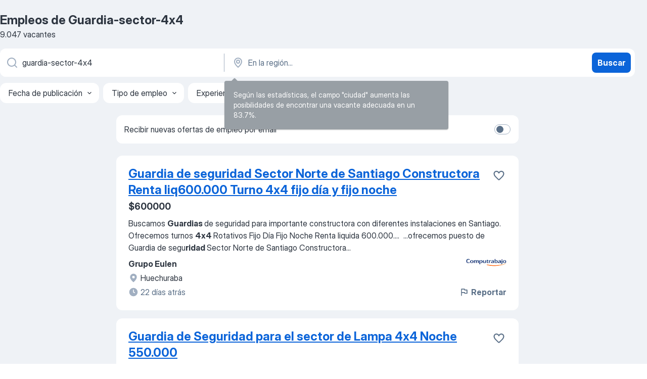

--- FILE ---
content_type: text/css
request_url: https://cl.jooble.org/easy-widget/client/716.css
body_size: 301
content:
.fitly640-container {
  width: 100%;
  height: auto;
  display: flex;
  position: relative;
  align-items: flex-start;
  flex-direction: column;
}
 
.fitly640-link {
  display: contents;
}
 
.fitly640b640260 {
  width: 100%;
  height: auto;
  display: flex;
  overflow: hidden;
  align-items: center;
  flex-shrink: 0;
  border-radius: 12px;
  text-decoration: none;
  background-color: var(--ew-background, #fff);
}
 
.fitly640-frame1597880820 {
  gap: 16px;
  flex: 1;
  width: 100%;
  height: auto;
  display: flex;
  padding: 24px;
  flex-grow: 1;
  align-items: flex-start;
  flex-shrink: 0;
  flex-direction: column;
}
 
.fitly640-frame1597880846 {
  gap: 8px;
  display: flex;
  align-self: stretch;
  align-items: flex-start;
  flex-direction: column;
}
 
.fitly640-text1 {
  color: rgb(12, 18, 33);
  height: auto;
  font-size: 28px;
  align-self: stretch;
  font-style: normal;
  text-align: left;
  font-family: "InterDisplay";
  font-weight: bold;
  line-height: 36px;
  font-stretch: normal;
  letter-spacing: 0px;
}
 
.fitly640-text2 {
  color: rgba(12, 18, 33, 1);
  height: auto;
  font-size: 14px;
  align-self: stretch;
  font-style: normal;
  text-align: left;
  font-family: "InterDisplay";
  font-weight: 400;
  line-height: 20px;
  font-stretch: normal;
  letter-spacing: 0px;
}
 
.fitly640-buttons {
  gap: 6.328801155090332px;
  width: 184px;
  border: none;
  height: 48px;
  display: flex;
  padding: 12.657602310180664px 36px;
  box-sizing: border-box;
  align-items: center;
  flex-shrink: 0;
  border-radius: 12px;
  justify-content: center;
  background-color: #0B64D9;
}
 
.fitly640-text3 {
  color: var(--ew-button-color, #fff);
  height: auto;
  font-size: 16px;
  font-style: Bold;
  text-align: center;
  font-family: "InterDisplay";
  font-weight: bold;
  line-height: 24px;
  font-stretch: normal;
  text-decoration: none;
}
 
.fitly640-image {
  width: 296px;
  object-fit: cover;
}
 
.fitly640-text4 {
  color: rgb(12, 18, 33);
  height: auto;
  display: inline-block;
  font-size: 28px;
  align-self: stretch;
  font-style: normal;
  text-align: left;
  font-family: "InterDisplay";
  font-weight: bold;
  line-height: 36px;
  font-stretch: normal;
  letter-spacing: 0px;
}



--- FILE ---
content_type: application/javascript; charset=UTF-8
request_url: https://cl.jooble.org/cdn-cgi/challenge-platform/h/g/scripts/jsd/cc251d99e06e/main.js?
body_size: 4576
content:
window._cf_chl_opt={UxxT8:'g'};~function(W4,O,R,i,E,H,y,b){W4=K,function(T,m,Wy,W3,j,P){for(Wy={T:227,m:167,j:194,P:162,B:235,I:244,v:137,e:153,F:163,D:200,Z:156,Q:213},W3=K,j=T();!![];)try{if(P=-parseInt(W3(Wy.T))/1*(-parseInt(W3(Wy.m))/2)+-parseInt(W3(Wy.j))/3*(parseInt(W3(Wy.P))/4)+parseInt(W3(Wy.B))/5+-parseInt(W3(Wy.I))/6*(parseInt(W3(Wy.v))/7)+parseInt(W3(Wy.e))/8*(-parseInt(W3(Wy.F))/9)+parseInt(W3(Wy.D))/10+parseInt(W3(Wy.Z))/11*(-parseInt(W3(Wy.Q))/12),P===m)break;else j.push(j.shift())}catch(B){j.push(j.shift())}}(W,343297),O=this||self,R=O[W4(207)],i=function(Wf,WQ,WZ,WF,Wv,WK,m,j,P){return Wf={T:168,m:206},WQ={T:239,m:239,j:245,P:239,B:165,I:146,v:146,e:239},WZ={T:246},WF={T:246,m:146,j:174,P:186,B:148,I:174,v:186,e:148,F:248,D:245,Z:245,Q:239,f:186,M:148,J:248,S:245,L:248,g:239,c:245,l:245,Y:165},Wv={T:154,m:146},WK=W4,m=String[WK(Wf.T)],j={'h':function(B){return null==B?'':j.g(B,6,function(I,WT){return WT=K,WT(Wv.T)[WT(Wv.m)](I)})},'g':function(B,I,F,Wm,D,Z,Q,M,J,S,L,Y,N,o,A,W0,W1,W2){if(Wm=WK,B==null)return'';for(Z={},Q={},M='',J=2,S=3,L=2,Y=[],N=0,o=0,A=0;A<B[Wm(WF.T)];A+=1)if(W0=B[Wm(WF.m)](A),Object[Wm(WF.j)][Wm(WF.P)][Wm(WF.B)](Z,W0)||(Z[W0]=S++,Q[W0]=!0),W1=M+W0,Object[Wm(WF.I)][Wm(WF.v)][Wm(WF.e)](Z,W1))M=W1;else{if(Object[Wm(WF.j)][Wm(WF.P)][Wm(WF.e)](Q,M)){if(256>M[Wm(WF.F)](0)){for(D=0;D<L;N<<=1,o==I-1?(o=0,Y[Wm(WF.D)](F(N)),N=0):o++,D++);for(W2=M[Wm(WF.F)](0),D=0;8>D;N=W2&1|N<<1,o==I-1?(o=0,Y[Wm(WF.Z)](F(N)),N=0):o++,W2>>=1,D++);}else{for(W2=1,D=0;D<L;N=N<<1.12|W2,I-1==o?(o=0,Y[Wm(WF.D)](F(N)),N=0):o++,W2=0,D++);for(W2=M[Wm(WF.F)](0),D=0;16>D;N=W2&1.65|N<<1.66,I-1==o?(o=0,Y[Wm(WF.Z)](F(N)),N=0):o++,W2>>=1,D++);}J--,J==0&&(J=Math[Wm(WF.Q)](2,L),L++),delete Q[M]}else for(W2=Z[M],D=0;D<L;N=N<<1|W2&1.9,I-1==o?(o=0,Y[Wm(WF.D)](F(N)),N=0):o++,W2>>=1,D++);M=(J--,J==0&&(J=Math[Wm(WF.Q)](2,L),L++),Z[W1]=S++,String(W0))}if(M!==''){if(Object[Wm(WF.j)][Wm(WF.f)][Wm(WF.M)](Q,M)){if(256>M[Wm(WF.F)](0)){for(D=0;D<L;N<<=1,o==I-1?(o=0,Y[Wm(WF.Z)](F(N)),N=0):o++,D++);for(W2=M[Wm(WF.J)](0),D=0;8>D;N=N<<1|1.2&W2,o==I-1?(o=0,Y[Wm(WF.Z)](F(N)),N=0):o++,W2>>=1,D++);}else{for(W2=1,D=0;D<L;N=N<<1|W2,o==I-1?(o=0,Y[Wm(WF.S)](F(N)),N=0):o++,W2=0,D++);for(W2=M[Wm(WF.L)](0),D=0;16>D;N=1.13&W2|N<<1.97,o==I-1?(o=0,Y[Wm(WF.D)](F(N)),N=0):o++,W2>>=1,D++);}J--,J==0&&(J=Math[Wm(WF.g)](2,L),L++),delete Q[M]}else for(W2=Z[M],D=0;D<L;N=W2&1.4|N<<1,I-1==o?(o=0,Y[Wm(WF.D)](F(N)),N=0):o++,W2>>=1,D++);J--,J==0&&L++}for(W2=2,D=0;D<L;N=W2&1|N<<1,I-1==o?(o=0,Y[Wm(WF.c)](F(N)),N=0):o++,W2>>=1,D++);for(;;)if(N<<=1,o==I-1){Y[Wm(WF.l)](F(N));break}else o++;return Y[Wm(WF.Y)]('')},'j':function(B,WD,Wj){return WD={T:248},Wj=WK,B==null?'':B==''?null:j.i(B[Wj(WZ.T)],32768,function(I,WC){return WC=Wj,B[WC(WD.T)](I)})},'i':function(B,I,F,WO,D,Z,Q,M,J,S,L,Y,N,o,A,W0,W2,W1){for(WO=WK,D=[],Z=4,Q=4,M=3,J=[],Y=F(0),N=I,o=1,S=0;3>S;D[S]=S,S+=1);for(A=0,W0=Math[WO(WQ.T)](2,2),L=1;L!=W0;W1=Y&N,N>>=1,N==0&&(N=I,Y=F(o++)),A|=(0<W1?1:0)*L,L<<=1);switch(A){case 0:for(A=0,W0=Math[WO(WQ.m)](2,8),L=1;L!=W0;W1=Y&N,N>>=1,0==N&&(N=I,Y=F(o++)),A|=L*(0<W1?1:0),L<<=1);W2=m(A);break;case 1:for(A=0,W0=Math[WO(WQ.m)](2,16),L=1;L!=W0;W1=N&Y,N>>=1,0==N&&(N=I,Y=F(o++)),A|=L*(0<W1?1:0),L<<=1);W2=m(A);break;case 2:return''}for(S=D[3]=W2,J[WO(WQ.j)](W2);;){if(o>B)return'';for(A=0,W0=Math[WO(WQ.T)](2,M),L=1;W0!=L;W1=Y&N,N>>=1,0==N&&(N=I,Y=F(o++)),A|=L*(0<W1?1:0),L<<=1);switch(W2=A){case 0:for(A=0,W0=Math[WO(WQ.T)](2,8),L=1;L!=W0;W1=Y&N,N>>=1,0==N&&(N=I,Y=F(o++)),A|=L*(0<W1?1:0),L<<=1);D[Q++]=m(A),W2=Q-1,Z--;break;case 1:for(A=0,W0=Math[WO(WQ.P)](2,16),L=1;L!=W0;W1=Y&N,N>>=1,0==N&&(N=I,Y=F(o++)),A|=(0<W1?1:0)*L,L<<=1);D[Q++]=m(A),W2=Q-1,Z--;break;case 2:return J[WO(WQ.B)]('')}if(0==Z&&(Z=Math[WO(WQ.m)](2,M),M++),D[W2])W2=D[W2];else if(Q===W2)W2=S+S[WO(WQ.I)](0);else return null;J[WO(WQ.j)](W2),D[Q++]=S+W2[WO(WQ.v)](0),Z--,S=W2,0==Z&&(Z=Math[WO(WQ.e)](2,M),M++)}}},P={},P[WK(Wf.m)]=j.h,P}(),E={},E[W4(150)]='o',E[W4(209)]='s',E[W4(139)]='u',E[W4(228)]='z',E[W4(212)]='n',E[W4(211)]='I',E[W4(169)]='b',H=E,O[W4(233)]=function(T,j,P,B,Wl,Wc,Wg,WV,F,D,Z,Q,M,J){if(Wl={T:158,m:203,j:251,P:158,B:236,I:250,v:149,e:236,F:220,D:249,Z:246,Q:175,f:253},Wc={T:221,m:246,j:202},Wg={T:174,m:186,j:148,P:245},WV=W4,j===null||j===void 0)return B;for(F=X(j),T[WV(Wl.T)][WV(Wl.m)]&&(F=F[WV(Wl.j)](T[WV(Wl.P)][WV(Wl.m)](j))),F=T[WV(Wl.B)][WV(Wl.I)]&&T[WV(Wl.v)]?T[WV(Wl.e)][WV(Wl.I)](new T[(WV(Wl.v))](F)):function(S,Wi,L){for(Wi=WV,S[Wi(Wc.T)](),L=0;L<S[Wi(Wc.m)];S[L]===S[L+1]?S[Wi(Wc.j)](L+1,1):L+=1);return S}(F),D='nAsAaAb'.split('A'),D=D[WV(Wl.F)][WV(Wl.D)](D),Z=0;Z<F[WV(Wl.Z)];Q=F[Z],M=U(T,j,Q),D(M)?(J='s'===M&&!T[WV(Wl.Q)](j[Q]),WV(Wl.f)===P+Q?I(P+Q,M):J||I(P+Q,j[Q])):I(P+Q,M),Z++);return B;function I(S,L,Wx){Wx=K,Object[Wx(Wg.T)][Wx(Wg.m)][Wx(Wg.j)](B,L)||(B[L]=[]),B[L][Wx(Wg.P)](S)}},y=W4(187)[W4(138)](';'),b=y[W4(220)][W4(249)](y),O[W4(191)]=function(T,m,WY,WE,j,P,B,I){for(WY={T:217,m:246,j:246,P:242,B:245,I:254},WE=W4,j=Object[WE(WY.T)](m),P=0;P<j[WE(WY.m)];P++)if(B=j[P],'f'===B&&(B='N'),T[B]){for(I=0;I<m[j[P]][WE(WY.j)];-1===T[B][WE(WY.P)](m[j[P]][I])&&(b(m[j[P]][I])||T[B][WE(WY.B)]('o.'+m[j[P]][I])),I++);}else T[B]=m[j[P]][WE(WY.I)](function(v){return'o.'+v})},G();function K(u,T,m){return m=W(),K=function(j,C,O){return j=j-137,O=m[j],O},K(u,T)}function s(T,Wb,W5){return Wb={T:205},W5=W4,Math[W5(Wb.T)]()<T}function n(j,P,Wh,Wt,B,I,v){if(Wh={T:201,m:215,j:179,P:172,B:157,I:144,v:247,e:193,F:157,D:144,Z:151,Q:238,f:193},Wt=W4,B=Wt(Wh.T),!j[Wt(Wh.m)])return;P===Wt(Wh.j)?(I={},I[Wt(Wh.P)]=B,I[Wt(Wh.B)]=j.r,I[Wt(Wh.I)]=Wt(Wh.j),O[Wt(Wh.v)][Wt(Wh.e)](I,'*')):(v={},v[Wt(Wh.P)]=B,v[Wt(Wh.F)]=j.r,v[Wt(Wh.D)]=Wt(Wh.Z),v[Wt(Wh.Q)]=P,O[Wt(Wh.v)][Wt(Wh.f)](v,'*'))}function W(u0){return u0='819123dCMieM,now,addEventListener,body,/jsd/oneshot/cc251d99e06e/0.9307145164953747:1763464425:4iHIYjozhcydylmnYoH02V-Msz1XWSse7pTJu8yPHt4/,onreadystatechange,5764580OGPgXU,cloudflare-invisible,splice,getOwnPropertyNames,removeChild,random,WVVVsqB,document,Function,string,chctx,bigint,number,756xiptVI,send,api,http-code:,keys,createElement,_cf_chl_opt,includes,sort,chlApiUrl,msg,onerror,/invisible/jsd,errorInfoObject,5VRTyxH,symbol,/cdn-cgi/challenge-platform/h/,error on cf_chl_props,contentDocument,XMLHttpRequest,SmLg3,FuTV3,3324790zPFtSe,Array,navigator,detail,pow,function,readyState,indexOf,chlApiSitekey,3846limubO,push,length,parent,charCodeAt,bind,from,concat,tabIndex,d.cookie,map,[native code],__CF$cv$params,4613pQrXCt,split,undefined,floor,BFNxv0,onload,appendChild,event,style,charAt,contentWindow,call,Set,object,error,/b/ov1/0.9307145164953747:1763464425:4iHIYjozhcydylmnYoH02V-Msz1XWSse7pTJu8yPHt4/,72yDwZoL,9JLMVKIsntihyQwp3Sbk8$5lEZW6fF+vauoBzH-c2jOG1xeYTdAP4rUqCg7RNXD0m,display: none,70565BKDcqI,sid,Object,MZAL3,loading,status,4OTHdbm,81819CwuDTi,open,join,catch,113322bDsCEw,fromCharCode,boolean,timeout,UxxT8,source,getPrototypeOf,prototype,isNaN,iframe,stringify,ttuO8,success,clientInformation,jsd,DOMContentLoaded,chlApiRumWidgetAgeMs,chlApiClientVersion,toString,hasOwnProperty,_cf_chl_opt;IWcE4;Rnrj2;MnHSY6;AOwm3;IpYo4;DktaO6;jJnRO8;jqSd0;BCsL6;KoHeN1;LYXex0;MMkG8;GHGja3;SmLg3;eiUW7;RIgDA6;SFhM7,ontimeout,xhr-error,isArray,eiUW7,POST,postMessage'.split(','),W=function(){return u0},W()}function U(T,m,j,WS,Ws,P){Ws=(WS={T:166,m:236,j:190,P:236,B:240},W4);try{return m[j][Ws(WS.T)](function(){}),'p'}catch(B){}try{if(m[j]==null)return m[j]===void 0?'u':'x'}catch(I){return'i'}return T[Ws(WS.m)][Ws(WS.j)](m[j])?'a':m[j]===T[Ws(WS.P)]?'C':!0===m[j]?'T':m[j]===!1?'F':(P=typeof m[j],Ws(WS.B)==P?k(T,m[j])?'N':'f':H[P]||'?')}function V(P,B,WI,Wu,I,v,F,D,Z,Q,f,M){if(WI={T:223,m:151,j:256,P:229,B:219,I:171,v:152,e:225,F:232,D:164,Z:192,Q:170,f:188,M:243,J:219,S:234,L:222,g:219,c:178,l:183,Y:159,N:184,o:141,A:226,a:210,h:172,W0:181,W1:214,W2:206},Wu=W4,!s(.01))return![];v=(I={},I[Wu(WI.T)]=P,I[Wu(WI.m)]=B,I);try{F=O[Wu(WI.j)],D=Wu(WI.P)+O[Wu(WI.B)][Wu(WI.I)]+Wu(WI.v)+F.r+Wu(WI.e),Z=new O[(Wu(WI.F))](),Z[Wu(WI.D)](Wu(WI.Z),D),Z[Wu(WI.Q)]=2500,Z[Wu(WI.f)]=function(){},Q={},Q[Wu(WI.M)]=O[Wu(WI.J)][Wu(WI.S)],Q[Wu(WI.L)]=O[Wu(WI.g)][Wu(WI.c)],Q[Wu(WI.l)]=O[Wu(WI.g)][Wu(WI.Y)],Q[Wu(WI.N)]=O[Wu(WI.g)][Wu(WI.o)],f=Q,M={},M[Wu(WI.A)]=v,M[Wu(WI.a)]=f,M[Wu(WI.h)]=Wu(WI.W0),Z[Wu(WI.W1)](i[Wu(WI.W2)](M))}catch(J){}}function G(Wa,WA,Wo,Wk,T,m,j,P,B){if(Wa={T:256,m:215,j:241,P:160,B:196,I:196,v:182,e:199,F:199},WA={T:241,m:160,j:199},Wo={T:230},Wk=W4,T=O[Wk(Wa.T)],!T)return;if(!z())return;(m=![],j=T[Wk(Wa.m)]===!![],P=function(WU,I){if(WU=Wk,!m){if(m=!![],!z())return;I=d(),x(I.r,function(v){n(T,v)}),I.e&&V(WU(Wo.T),I.e)}},R[Wk(Wa.j)]!==Wk(Wa.P))?P():O[Wk(Wa.B)]?R[Wk(Wa.I)](Wk(Wa.v),P):(B=R[Wk(Wa.e)]||function(){},R[Wk(Wa.F)]=function(WX){WX=Wk,B(),R[WX(WA.T)]!==WX(WA.m)&&(R[WX(WA.j)]=B,P())})}function x(T,m,WP,Wr,Wn,WG,W7,j,P){WP={T:256,m:232,j:164,P:192,B:229,I:219,v:171,e:198,F:215,D:170,Z:188,Q:142,f:224,M:214,J:206,S:177},Wr={T:189},Wn={T:161,m:161,j:179,P:216,B:161},WG={T:170},W7=W4,j=O[W7(WP.T)],P=new O[(W7(WP.m))](),P[W7(WP.j)](W7(WP.P),W7(WP.B)+O[W7(WP.I)][W7(WP.v)]+W7(WP.e)+j.r),j[W7(WP.F)]&&(P[W7(WP.D)]=5e3,P[W7(WP.Z)]=function(W8){W8=W7,m(W8(WG.T))}),P[W7(WP.Q)]=function(W9){W9=W7,P[W9(Wn.T)]>=200&&P[W9(Wn.m)]<300?m(W9(Wn.j)):m(W9(Wn.P)+P[W9(Wn.B)])},P[W7(WP.f)]=function(WW){WW=W7,m(WW(Wr.T))},P[W7(WP.M)](i[W7(WP.J)](JSON[W7(WP.S)](T)))}function k(T,m,WM,WR){return WM={T:208,m:174,j:185,P:148,B:242,I:255},WR=W4,m instanceof T[WR(WM.T)]&&0<T[WR(WM.T)][WR(WM.m)][WR(WM.j)][WR(WM.P)](m)[WR(WM.B)](WR(WM.I))}function d(Ww,WH,j,P,B,I,v){WH=(Ww={T:218,m:176,j:145,P:155,B:252,I:197,v:143,e:147,F:180,D:237,Z:231,Q:204},W4);try{return j=R[WH(Ww.T)](WH(Ww.m)),j[WH(Ww.j)]=WH(Ww.P),j[WH(Ww.B)]='-1',R[WH(Ww.I)][WH(Ww.v)](j),P=j[WH(Ww.e)],B={},B=SmLg3(P,P,'',B),B=SmLg3(P,P[WH(Ww.F)]||P[WH(Ww.D)],'n.',B),B=SmLg3(P,j[WH(Ww.Z)],'d.',B),R[WH(Ww.I)][WH(Ww.Q)](j),I={},I.r=B,I.e=null,I}catch(F){return v={},v.r={},v.e=F,v}}function z(Wd,W6,T,m,j,P){return Wd={T:256,m:140,j:195},W6=W4,T=O[W6(Wd.T)],m=3600,j=Math[W6(Wd.m)](+atob(T.t)),P=Math[W6(Wd.m)](Date[W6(Wd.j)]()/1e3),P-j>m?![]:!![]}function X(T,WL,Wz,m){for(WL={T:251,m:217,j:173},Wz=W4,m=[];null!==T;m=m[Wz(WL.T)](Object[Wz(WL.m)](T)),T=Object[Wz(WL.j)](T));return m}}()